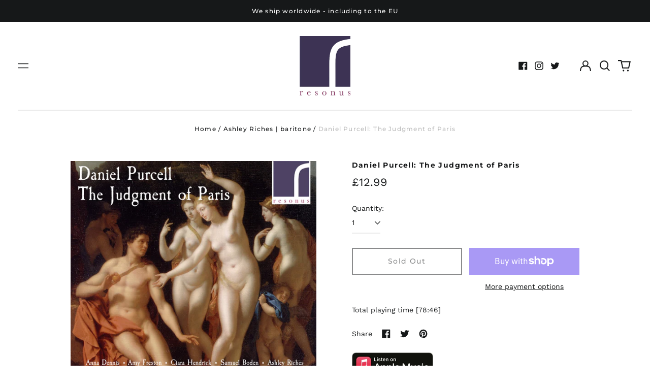

--- FILE ---
content_type: text/html; charset=utf-8
request_url: https://www.resonusclassics.com//variants/42363724005606/?section_id=store-availability
body_size: -257
content:
<div id="shopify-section-store-availability" class="shopify-section"><script type="application/json" data-availability-json>{
    "variant": 42363724005606
    
  }
</script>
</div>